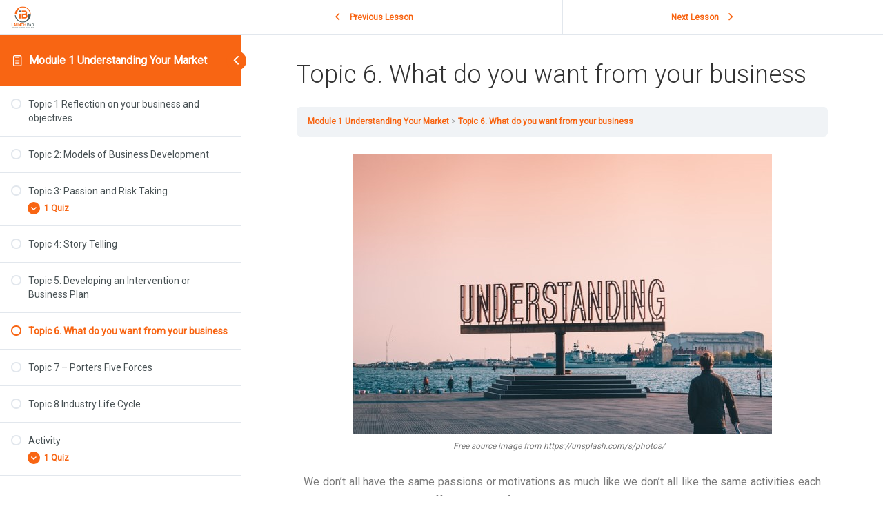

--- FILE ---
content_type: text/css
request_url: https://iblaunchpad.eu/wp-content/uploads/elementor/css/post-8254.css?ver=1727566622
body_size: 460
content:
.elementor-8254 .elementor-element.elementor-element-1ea020c{margin-top:0px;margin-bottom:0px;padding:0px 0px 0px 0px;}.elementor-8254 .elementor-element.elementor-element-6956092{text-align:justify;}.elementor-8254 .elementor-element.elementor-element-a982224{margin-top:0px;margin-bottom:0px;padding:0px 0px 0px 0px;}.elementor-8254 .elementor-element.elementor-element-aa64d65 .elementor-accordion-item{border-width:0px;}.elementor-8254 .elementor-element.elementor-element-aa64d65 .elementor-accordion-item .elementor-tab-content{border-width:0px;}.elementor-8254 .elementor-element.elementor-element-aa64d65 .elementor-accordion-item .elementor-tab-title.elementor-active{border-width:0px;}.elementor-8254 .elementor-element.elementor-element-aa64d65 .elementor-tab-title{background-color:#F7F9FB;}.elementor-8254 .elementor-element.elementor-element-aa64d65 .elementor-accordion-icon, .elementor-8254 .elementor-element.elementor-element-aa64d65 .elementor-accordion-title{color:#0000009E;}.elementor-8254 .elementor-element.elementor-element-aa64d65 .elementor-accordion-icon svg{fill:#0000009E;}.elementor-8254 .elementor-element.elementor-element-aa64d65 .elementor-active .elementor-accordion-icon, .elementor-8254 .elementor-element.elementor-element-aa64d65 .elementor-active .elementor-accordion-title{color:#F86513;}.elementor-8254 .elementor-element.elementor-element-aa64d65 .elementor-active .elementor-accordion-icon svg{fill:#F86513;}.elementor-8254 .elementor-element.elementor-element-aa64d65 .elementor-tab-title.elementor-active .elementor-accordion-icon i:before{color:#F86513;}.elementor-8254 .elementor-element.elementor-element-aa64d65 .elementor-tab-title.elementor-active .elementor-accordion-icon svg{fill:#F86513;}.elementor-8254 .elementor-element.elementor-element-2864f3a .premium-bullet-list-content{overflow:hidden;}.elementor-8254 .elementor-element.elementor-element-2864f3a  .premium-bullet-list-box {flex-direction:column;}.elementor-8254 .elementor-element.elementor-element-2864f3a .premium-bullet-list-content , .elementor-8254 .elementor-element.elementor-element-2864f3a .premium-bullet-list-box {justify-content:flex-start;}.elementor-8254 .elementor-element.elementor-element-2864f3a .premium-bullet-list-divider , .elementor-8254 .elementor-element.elementor-element-2864f3a .premium-bullet-list-wrapper-top {align-self:flex-start;}.elementor-8254 .elementor-element.elementor-element-2864f3a .premium-bullet-list-text{display:flex;flex-direction:row;order:5;}.elementor-8254 .elementor-element.elementor-element-2864f3a .premium-bullet-list-wrapper{align-self:center;}.elementor-8254 .elementor-element.elementor-element-2864f3a .premium-bullet-list-badge{order:8;}.elementor-8254 .elementor-element.elementor-element-2864f3a .premium-bullet-list-content {border-radius:0px 0px 0px 0px;}.elementor-8254 .elementor-element.elementor-element-2864f3a  .premium-bullet-list-wrapper i , .elementor-8254 .elementor-element.elementor-element-2864f3a  .premium-bullet-list-wrapper .premium-bullet-list-icon-text p{font-size:25px;}.elementor-8254 .elementor-element.elementor-element-2864f3a  .premium-bullet-list-wrapper svg, .elementor-8254 .elementor-element.elementor-element-2864f3a  .premium-bullet-list-wrapper img{width:25px !important;height:25px !important;}.elementor-8254 .elementor-element.elementor-element-2864f3a .premium-bullet-list-wrapper i, .elementor-8254 .elementor-element.elementor-element-2864f3a .premium-bullet-list-icon-text p{color:#000000;}.elementor-8254 .elementor-element.elementor-element-2864f3a svg:not([class*="premium-"]){fill:#000000;}.elementor-8254 .elementor-element.elementor-element-2864f3a .premium-bullet-list-blur:hover .premium-bullet-list-wrapper i, .elementor-8254 .elementor-element.elementor-element-2864f3a .premium-bullet-list-blur:hover .premium-bullet-list-wrapper svg, .elementor-8254 .elementor-element.elementor-element-2864f3a .premium-bullet-list-blur:hover .premium-bullet-list-wrapper .premium-bullet-list-icon-text p{text-shadow:0 0 3px #000000;}.elementor-8254 .elementor-element.elementor-element-2864f3a .premium-bullet-list-content:hover .premium-bullet-list-wrapper i, .elementor-8254 .elementor-element.elementor-element-2864f3a .premium-bullet-list-content:hover .premium-bullet-list-icon-text p{color:#F86513;}.elementor-8254 .elementor-element.elementor-element-2864f3a .premium-bullet-list-blur .premium-bullet-list-content:hover .premium-bullet-list-wrapper i, .elementor-8254 .elementor-element.elementor-element-2864f3a .premium-bullet-list-blur .premium-bullet-list-content:hover  .premium-bullet-list-icon-text p{text-shadow:none !important;color:#F86513 !important;}.elementor-8254 .elementor-element.elementor-element-2864f3a .premium-bullet-list-content:hover svg:not([class*="premium-"]){fill:#F86513;} .elementor-8254 .elementor-element.elementor-element-2864f3a .premium-bullet-list-text span {font-family:"Roboto", Sans-serif;font-size:25px;font-weight:400;} .elementor-8254 .elementor-element.elementor-element-2864f3a  .premium-bullet-list-text span{color:#F86513;} .elementor-8254 .elementor-element.elementor-element-2864f3a .premium-bullet-list-blur:hover .premium-bullet-list-text span{text-shadow:0 0 3px #F86513;}.elementor-8254 .elementor-element.elementor-element-2864f3a .premium-bullet-list-content:hover .premium-bullet-list-text span{color:#000000;}.elementor-8254 .elementor-element.elementor-element-2864f3a .premium-bullet-list-blur .premium-bullet-list-content:hover .premium-bullet-list-text span{text-shadow:none !important;color:#000000 !important;}.elementor-8254 .elementor-element.elementor-element-2864f3a .premium-bullet-list-badge span{color:#fff;background-color:#6ec1e4;}.elementor-8254 .elementor-element.elementor-element-2864f3a .premium-bullet-list-badge span {border-radius:2px 2px 2px 2px;padding:2px 5px 2px 5px;}.elementor-8254 .elementor-element.elementor-element-2864f3a .premium-bullet-list-badge {margin:0px 0px 0px 5px;}

--- FILE ---
content_type: text/javascript
request_url: https://iblaunchpad.eu/wp-content/plugins/learndash-course-grid/assets/js/elementor.js?ver=2.0.9
body_size: 274
content:
/******/ (() => { // webpackBootstrap
var __webpack_exports__ = {};
/*!************************************!*\
  !*** ./src/assets/js/elementor.js ***!
  \************************************/
/**
 * Elementor compatibility script
 */

(function () {
  let gridFound, masonryFound;
  const gridObserver = new MutationObserver(function (mutations) {
    mutations.forEach(function (mutationRecord) {
      const grid = mutationRecord.target.querySelector('.learndash-course-grid'),
        skin = grid.dataset.skin,
        display = mutationRecord.target.style.display;
      if ('none' !== display) {
        if ('grid' === skin) {
          gridFound = true;
        } else if ('masonry' === skin) {
          masonryFound = true;
        }
      }
    });
    if (gridFound && 'function' === typeof learndash_course_grid_init_grid_responsive_design) {
      learndash_course_grid_init_grid_responsive_design();
    }
    if (masonryFound && 'function' === typeof learndash_course_grid_init_masonry_responsive_design) {
      learndash_course_grid_init_masonry_responsive_design();
    }
  });
  const grids = document.querySelectorAll('.learndash-course-grid');
  grids.forEach(function (grid) {
    const target = grid.closest('.elementor-tab-content');
    if (target) {
      gridObserver.observe(target, {
        attributes: true,
        attributeFilter: ['style']
      });
    }
  });
})();
/******/ })()
;